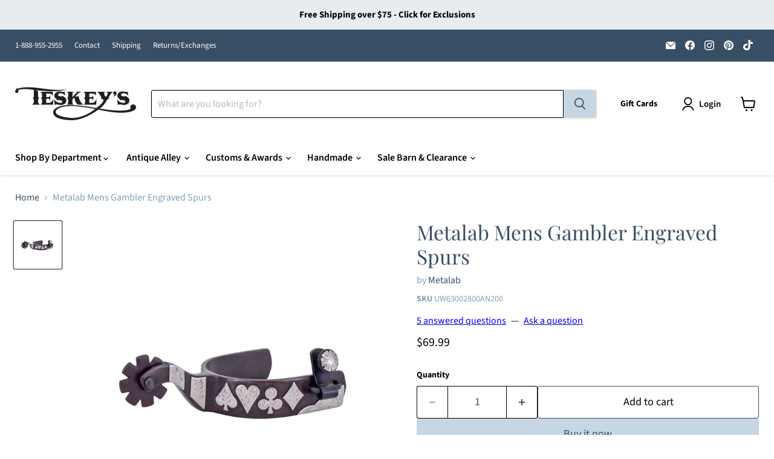

--- FILE ---
content_type: text/javascript; charset=utf-8
request_url: https://teskeys.com/products/mens-black-satin-engraved-spurs.js
body_size: 818
content:
{"id":3948430590016,"title":"Metalab Mens Gambler Engraved Spurs","handle":"mens-black-satin-engraved-spurs","description":"\u003cp\u003eBlack Satin Engraved Spurs feature:\u003cbr\u003e\u003c\/p\u003e\n\u003cul\u003e\n\u003cli\u003eLevel Two\u003c\/li\u003e\n\u003cli\u003eFeatures: Stainless Steel engraved trim, Gambling motif\u003c\/li\u003e\n\u003cli\u003eBand Width: 1\"\u003c\/li\u003e\n\u003cli\u003eRowel: 8 pt., 1\"\u003c\/li\u003e\n\u003cli\u003eSize: 1-3\/4\" shank length\u003c\/li\u003e\n\u003c\/ul\u003e","published_at":"2022-12-06T10:09:04-06:00","created_at":"2019-07-12T08:36:15-05:00","vendor":"Metalab","type":"Tack - Spurs","tags":["50-100","Band Width:1\"","Features:Blunted Rowel","Features:Engraved Button","Features:Engraved Trim","Finish:Black Satin","Gender:Mens","metalab","Pattern:Playing Cards","Rowel Type:8pt","Shank Length:1 3\/4\"","spurs","tack","tack-bits-spurs-curbs"],"price":6999,"price_min":6999,"price_max":6999,"available":true,"price_varies":false,"compare_at_price":null,"compare_at_price_min":0,"compare_at_price_max":0,"compare_at_price_varies":false,"variants":[{"id":29458114936896,"title":"Default Title","option1":"Default Title","option2":null,"option3":null,"sku":"UW63002800AN200","requires_shipping":true,"taxable":true,"featured_image":null,"available":true,"name":"Metalab Mens Gambler Engraved Spurs","public_title":null,"options":["Default Title"],"price":6999,"weight":680,"compare_at_price":null,"inventory_management":null,"barcode":"715519768500","quantity_rule":{"min":1,"max":null,"increment":1},"quantity_price_breaks":[],"requires_selling_plan":false,"selling_plan_allocations":[]}],"images":["\/\/cdn.shopify.com\/s\/files\/1\/0130\/8540\/9344\/products\/NewProject-2020-10-05T174926.521.jpg?v=1619887281"],"featured_image":"\/\/cdn.shopify.com\/s\/files\/1\/0130\/8540\/9344\/products\/NewProject-2020-10-05T174926.521.jpg?v=1619887281","options":[{"name":"Title","position":1,"values":["Default Title"]}],"url":"\/products\/mens-black-satin-engraved-spurs","media":[{"alt":"Metalab Mens Gambler Engraved Spurs Tack - Spurs Metalab","id":7625241624639,"position":1,"preview_image":{"aspect_ratio":1.0,"height":1000,"width":1000,"src":"https:\/\/cdn.shopify.com\/s\/files\/1\/0130\/8540\/9344\/products\/NewProject-2020-10-05T174926.521.jpg?v=1619887281"},"aspect_ratio":1.0,"height":1000,"media_type":"image","src":"https:\/\/cdn.shopify.com\/s\/files\/1\/0130\/8540\/9344\/products\/NewProject-2020-10-05T174926.521.jpg?v=1619887281","width":1000}],"requires_selling_plan":false,"selling_plan_groups":[]}

--- FILE ---
content_type: text/javascript; charset=utf-8
request_url: https://teskeys.com/products/mens-black-satin-engraved-spurs.js
body_size: 272
content:
{"id":3948430590016,"title":"Metalab Mens Gambler Engraved Spurs","handle":"mens-black-satin-engraved-spurs","description":"\u003cp\u003eBlack Satin Engraved Spurs feature:\u003cbr\u003e\u003c\/p\u003e\n\u003cul\u003e\n\u003cli\u003eLevel Two\u003c\/li\u003e\n\u003cli\u003eFeatures: Stainless Steel engraved trim, Gambling motif\u003c\/li\u003e\n\u003cli\u003eBand Width: 1\"\u003c\/li\u003e\n\u003cli\u003eRowel: 8 pt., 1\"\u003c\/li\u003e\n\u003cli\u003eSize: 1-3\/4\" shank length\u003c\/li\u003e\n\u003c\/ul\u003e","published_at":"2022-12-06T10:09:04-06:00","created_at":"2019-07-12T08:36:15-05:00","vendor":"Metalab","type":"Tack - Spurs","tags":["50-100","Band Width:1\"","Features:Blunted Rowel","Features:Engraved Button","Features:Engraved Trim","Finish:Black Satin","Gender:Mens","metalab","Pattern:Playing Cards","Rowel Type:8pt","Shank Length:1 3\/4\"","spurs","tack","tack-bits-spurs-curbs"],"price":6999,"price_min":6999,"price_max":6999,"available":true,"price_varies":false,"compare_at_price":null,"compare_at_price_min":0,"compare_at_price_max":0,"compare_at_price_varies":false,"variants":[{"id":29458114936896,"title":"Default Title","option1":"Default Title","option2":null,"option3":null,"sku":"UW63002800AN200","requires_shipping":true,"taxable":true,"featured_image":null,"available":true,"name":"Metalab Mens Gambler Engraved Spurs","public_title":null,"options":["Default Title"],"price":6999,"weight":680,"compare_at_price":null,"inventory_management":null,"barcode":"715519768500","quantity_rule":{"min":1,"max":null,"increment":1},"quantity_price_breaks":[],"requires_selling_plan":false,"selling_plan_allocations":[]}],"images":["\/\/cdn.shopify.com\/s\/files\/1\/0130\/8540\/9344\/products\/NewProject-2020-10-05T174926.521.jpg?v=1619887281"],"featured_image":"\/\/cdn.shopify.com\/s\/files\/1\/0130\/8540\/9344\/products\/NewProject-2020-10-05T174926.521.jpg?v=1619887281","options":[{"name":"Title","position":1,"values":["Default Title"]}],"url":"\/products\/mens-black-satin-engraved-spurs","media":[{"alt":"Metalab Mens Gambler Engraved Spurs Tack - Spurs Metalab","id":7625241624639,"position":1,"preview_image":{"aspect_ratio":1.0,"height":1000,"width":1000,"src":"https:\/\/cdn.shopify.com\/s\/files\/1\/0130\/8540\/9344\/products\/NewProject-2020-10-05T174926.521.jpg?v=1619887281"},"aspect_ratio":1.0,"height":1000,"media_type":"image","src":"https:\/\/cdn.shopify.com\/s\/files\/1\/0130\/8540\/9344\/products\/NewProject-2020-10-05T174926.521.jpg?v=1619887281","width":1000}],"requires_selling_plan":false,"selling_plan_groups":[]}